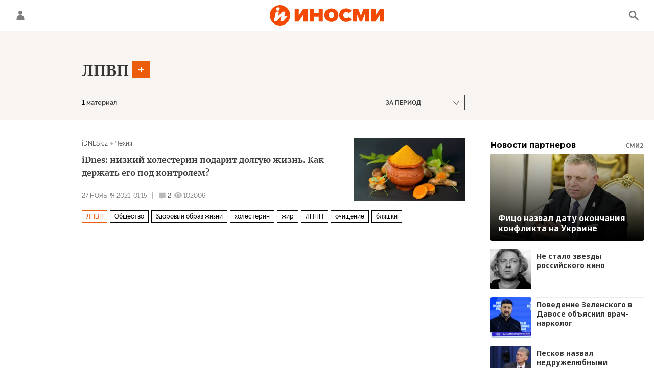

--- FILE ---
content_type: image/svg+xml
request_url: https://cdnn1.inosmi.ru/i/sprites/images/inline.svg?v=101
body_size: 22296
content:
<?xml version="1.0" encoding="utf-8"?><svg xmlns="http://www.w3.org/2000/svg" xmlns:xlink="http://www.w3.org/1999/xlink"><symbol viewBox="0 0 41 40" fill="none" id="18" xmlns="http://www.w3.org/2000/svg"><g clip-path="url(#aa)"><path fill-rule="evenodd" clip-rule="evenodd" d="M31.828 1.758C30.646.606 29.166 0 27.378 0H13.946c-1.787 0-3.3.606-4.446 1.758L2.387 8.849C1.27 9.969.664 11.452.664 13.09v13.664c0 1.878.637 3.333 1.907 4.576l6.746 6.757c1.33 1.331 2.814 1.94 4.72 1.909h13.254c1.847 0 3.36-.546 4.72-1.91l6.747-6.756c1.241-1.243 1.906-2.726 1.906-4.576V13.09c0-1.638-.605-3.12-1.723-4.241l-7.113-7.091zm6.201 16c0 .454-.21.697-.637.697h-2.025v-1.423c0-1.06-.152-1.606-1.06-1.606H33.4c-.907 0-1.058.546-1.058 1.606v1.423H30.92c-1.059 0-1.604.152-1.604 1.06v.97c0 .908.545 1.06 1.604 1.06h1.42v1.423c0 1.06.152 1.606 1.06 1.606h.907c.907 0 1.059-.546 1.059-1.606v-1.423h2.025c.394 0 .605.21.637.605v4.604c0 1.12-.334 1.97-1.118 2.727l-6.746 6.76c-.788.79-1.664 1.152-2.755 1.152H13.914c-1.09 0-1.966-.363-2.754-1.152l-6.743-6.76c-.788-.79-1.15-1.607-1.118-2.727v-13.36c0-1.121.362-2.094 1.182-2.91l6.862-6.968c.696-.698 1.572-.91 2.57-.91H27.41c1 0 1.875.212 2.572.91l6.87 6.967c.787.817 1.177 1.79 1.177 2.91v4.365zm-25.075-6.912H10.2c-1.058 0-1.604.183-1.604 1.06v1c0 .882.546 1.061 1.604 1.061h.637c.394 0 .573.211.573.817v13.09c0 1.06.183 1.607 1.059 1.607h1.027c.88 0 1.059-.546 1.059-1.607V11.91c0-.88-.542-1.064-1.6-1.064zm14.878 5.429c0 1.028-.028 2.3-1.723 3.544 2.026.785 2.177 2.515 2.177 4.787 0 3.364-1.178 5.03-5.747 5.122-4.57-.092-5.748-1.758-5.748-5.122 0-2.272.152-3.998 2.177-4.787-1.691-1.24-1.723-2.516-1.723-3.544v-1.028c.18-3.424 1.33-4.728 5.294-4.728 3.964 0 5.11 1.304 5.293 4.728v1.028zm-2.965-.339c0-2.029-.665-2.635-2.328-2.635-1.664 0-2.329.606-2.329 2.635 0 1.97.665 2.635 2.329 2.635 1.663 0 2.328-.666 2.328-2.635zm-4.96 8.243c0 1.91.697 2.667 2.632 2.667 1.938 0 2.63-.757 2.63-2.667 0-1.909-.692-2.786-2.63-2.786-1.935 0-2.631.877-2.631 2.786z" fill="#fff"/></g><defs><clipPath id="aa"><path fill="#fff" transform="translate(.664)" d="M0 0h40v40H0z"/></clipPath></defs></symbol><symbol viewBox="0 0 30 30" fill="none" id="angry" xmlns="http://www.w3.org/2000/svg"><path d="M15 30c8.284 0 15-6.716 15-15 0-8.284-6.716-15-15-15C6.716 0 0 6.716 0 15c0 8.284 6.716 15 15 15z" fill="#FF5E5E"/><path d="M21.649 17.664a1.748 1.748 0 1 0 0-3.497 1.748 1.748 0 0 0 0 3.497z" fill="#3F3F3F"/><path d="M18.584 13.147L23.4 11.25" stroke="#2E2E2E" stroke-width="1.3" stroke-miterlimit="10" stroke-linecap="round" stroke-linejoin="round"/><path d="M8.348 17.664a1.748 1.748 0 1 0 0-3.497 1.748 1.748 0 0 0 0 3.497z" fill="#2E2E2E"/><path d="M11.413 13.147L6.6 11.25M9.005 22.669h11.987" stroke="#2E2E2E" stroke-width="1.3" stroke-miterlimit="10" stroke-linecap="round" stroke-linejoin="round"/></symbol><symbol viewBox="0 0 120 40" fill="none" id="app-store" xmlns="http://www.w3.org/2000/svg"><g clip-path="url(#ca)"><path d="M110.135 0H9.535c-.367 0-.73 0-1.095.002-.306.002-.61.008-.919.013C6.85.023 6.18.082 5.517.19a6.665 6.665 0 0 0-1.9.627A6.438 6.438 0 0 0 .193 5.521a12.993 12.993 0 0 0-.179 2.002c-.01.307-.01.615-.015.921V31.56c.005.31.006.61.015.921.008.671.068 1.34.18 2.002.11.663.32 1.306.624 1.905.303.598.701 1.143 1.179 1.614.473.477 1.019.875 1.618 1.179.599.304 1.24.517 1.901.63.663.11 1.333.168 2.004.177.31.007.613.011.919.011.366.002.728.002 1.095.002h100.6c.359 0 .724 0 1.084-.002.304 0 .617-.004.922-.01.67-.01 1.338-.068 2-.178a6.808 6.808 0 0 0 1.908-.63A6.296 6.296 0 0 0 117.666 38a6.405 6.405 0 0 0 1.182-1.614c.302-.6.51-1.242.619-1.905.111-.661.173-1.33.185-2.002.004-.31.004-.61.004-.921.008-.364.008-.725.008-1.094V9.536c0-.366 0-.73-.008-1.092 0-.306 0-.614-.004-.92a13.57 13.57 0 0 0-.185-2.003 6.648 6.648 0 0 0-.619-1.903 6.469 6.469 0 0 0-2.799-2.8 6.77 6.77 0 0 0-1.908-.627c-.661-.11-1.33-.169-2-.176-.305-.005-.618-.011-.922-.013-.36-.002-.725-.002-1.084-.002z" fill="#A6A6A6"/><path d="M8.445 39.125c-.305 0-.602-.004-.904-.01a12.696 12.696 0 0 1-1.87-.164 5.884 5.884 0 0 1-1.656-.548 5.406 5.406 0 0 1-1.397-1.016 5.321 5.321 0 0 1-1.02-1.397 5.722 5.722 0 0 1-.544-1.657 12.413 12.413 0 0 1-.166-1.875c-.007-.21-.015-.913-.015-.913v-23.1s.009-.692.015-.895a12.37 12.37 0 0 1 .165-1.872 5.755 5.755 0 0 1 .544-1.662c.26-.518.603-.99 1.015-1.398A5.565 5.565 0 0 1 5.668 1.05C6.288.95 6.915.895 7.543.887l.902-.012h102.769l.913.013a12.37 12.37 0 0 1 1.858.162 5.933 5.933 0 0 1 1.671.548 5.589 5.589 0 0 1 2.415 2.42c.261.52.441 1.076.536 1.649.103.624.161 1.255.173 1.887.003.283.003.588.003.89.008.375.008.732.008 1.092v20.929c0 .363 0 .718-.008 1.075 0 .325 0 .623-.004.93-.011.62-.068 1.24-.171 1.853a5.716 5.716 0 0 1-.54 1.67 5.47 5.47 0 0 1-1.015 1.386 5.414 5.414 0 0 1-1.4 1.022 5.855 5.855 0 0 1-1.668.55c-.618.101-1.243.156-1.869.163-.293.007-.599.011-.897.011l-1.084.002-101.69-.002z" fill="#000"/><path d="M24.769 20.3a4.947 4.947 0 0 1 2.357-4.151 5.066 5.066 0 0 0-3.992-2.158c-1.679-.176-3.307 1.005-4.163 1.005-.872 0-2.19-.988-3.608-.958a5.315 5.315 0 0 0-4.473 2.727c-1.934 3.349-.491 8.27 1.361 10.977.927 1.325 2.01 2.805 3.428 2.753 1.387-.058 1.905-.885 3.58-.885 1.658 0 2.144.885 3.59.852 1.489-.025 2.426-1.332 3.32-2.67a10.96 10.96 0 0 0 1.52-3.092 4.782 4.782 0 0 1-2.92-4.4zM22.037 12.21a4.872 4.872 0 0 0 1.115-3.49 4.957 4.957 0 0 0-3.208 1.66 4.634 4.634 0 0 0-1.143 3.361 4.1 4.1 0 0 0 3.236-1.53zM42.303 27.14h-4.734l-1.137 3.356h-2.005l4.484-12.418h2.083l4.483 12.418h-2.039l-1.136-3.356zm-4.244-1.55h3.752l-1.85-5.447h-.051l-1.85 5.448zM55.16 25.97c0 2.813-1.506 4.62-3.778 4.62a3.07 3.07 0 0 1-2.849-1.583h-.043v4.484h-1.858V21.442h1.799v1.506h.034a3.213 3.213 0 0 1 2.882-1.6c2.298 0 3.813 1.816 3.813 4.622zm-1.91 0c0-1.833-.947-3.038-2.393-3.038-1.42 0-2.375 1.23-2.375 3.038 0 1.824.955 3.046 2.375 3.046 1.446 0 2.393-1.197 2.393-3.046zM65.125 25.97c0 2.813-1.506 4.62-3.779 4.62a3.07 3.07 0 0 1-2.848-1.583h-.043v4.484h-1.859V21.442h1.8v1.506h.033a3.213 3.213 0 0 1 2.883-1.6c2.298 0 3.813 1.816 3.813 4.622zm-1.91 0c0-1.833-.948-3.038-2.393-3.038-1.42 0-2.375 1.23-2.375 3.038 0 1.824.955 3.046 2.375 3.046 1.445 0 2.393-1.197 2.393-3.046zM71.71 27.036c.138 1.232 1.335 2.04 2.97 2.04 1.566 0 2.693-.809 2.693-1.919 0-.964-.68-1.54-2.29-1.936l-1.609-.388c-2.28-.55-3.339-1.617-3.339-3.348 0-2.142 1.868-3.614 4.52-3.614 2.623 0 4.422 1.472 4.483 3.614H77.26c-.112-1.239-1.136-1.987-2.633-1.987s-2.522.757-2.522 1.858c0 .878.654 1.395 2.255 1.79l1.368.336c2.548.603 3.607 1.626 3.607 3.443 0 2.323-1.85 3.778-4.794 3.778-2.754 0-4.614-1.42-4.734-3.667h1.903zM83.346 19.3v2.142h1.722v1.472h-1.722v4.991c0 .776.345 1.137 1.102 1.137.204-.004.408-.018.611-.043v1.463c-.34.064-.686.092-1.032.086-1.833 0-2.548-.689-2.548-2.444v-5.19h-1.316v-1.472h1.316V19.3h1.867zM86.065 25.97c0-2.849 1.678-4.639 4.294-4.639 2.625 0 4.295 1.79 4.295 4.639 0 2.856-1.661 4.638-4.295 4.638-2.633 0-4.294-1.782-4.294-4.638zm6.695 0c0-1.954-.895-3.108-2.4-3.108-1.507 0-2.401 1.162-2.401 3.108 0 1.962.894 3.106 2.4 3.106 1.506 0 2.401-1.144 2.401-3.106zM96.186 21.442h1.773v1.541h.043a2.16 2.16 0 0 1 2.177-1.635c.215-.001.428.022.637.069v1.738a2.59 2.59 0 0 0-.835-.112 1.872 1.872 0 0 0-1.936 2.083v5.37h-1.859v-9.054zM109.385 27.837c-.25 1.643-1.851 2.771-3.899 2.771-2.634 0-4.268-1.764-4.268-4.595 0-2.84 1.643-4.682 4.19-4.682 2.505 0 4.08 1.72 4.08 4.466v.637h-6.394v.112a2.353 2.353 0 0 0 1.458 2.391c.31.127.643.186.977.173a2.05 2.05 0 0 0 2.091-1.273h1.765zm-6.283-2.702h4.527A2.185 2.185 0 0 0 106.284 23a2.182 2.182 0 0 0-.876-.163 2.293 2.293 0 0 0-2.306 2.298zM36.738 11.253h.798a1.001 1.001 0 0 0 1.125-.95c0-.551-.414-.907-1.116-.907a1.063 1.063 0 0 0-1.204.935h-.876a1.872 1.872 0 0 1 2.108-1.745c1.175 0 2.002.658 2.002 1.604a1.386 1.386 0 0 1-1.084 1.365v.07a1.39 1.39 0 0 1 1.327 1.443 1.994 1.994 0 0 1-2.228 1.774 1.984 1.984 0 0 1-2.241-1.765h.89c.053.57.577.939 1.35.939.774 0 1.28-.414 1.28-.997 0-.591-.476-.956-1.307-.956h-.824v-.81zM40.83 13.424c0-.81.604-1.277 1.674-1.344l1.22-.07v-.389c0-.476-.314-.744-.922-.744-.496 0-.84.182-.939.5h-.86c.09-.773.82-1.27 1.84-1.27 1.13 0 1.766.563 1.766 1.514v3.077h-.856v-.633h-.07a1.515 1.515 0 0 1-1.353.707 1.36 1.36 0 0 1-1.5-1.348zm2.894-.384v-.377l-1.1.07c-.62.042-.901.253-.901.65 0 .405.351.64.835.64a1.06 1.06 0 0 0 1.166-.983zM46.968 10.943v3.755h-.889v-4.503h2.965v.748h-2.076zM54.43 12.444c0 1.431-.724 2.328-1.86 2.328a1.468 1.468 0 0 1-1.386-.756h-.07v2.179h-.89v-6h.856v.744h.067a1.564 1.564 0 0 1 1.414-.819c1.145 0 1.869.893 1.869 2.324zm-.914 0c0-.95-.45-1.526-1.203-1.526-.748 0-1.216.587-1.216 1.53 0 .939.468 1.526 1.212 1.526.756 0 1.207-.575 1.207-1.53zM55.613 16.31v-.765c.096.013.193.018.29.017a.77.77 0 0 0 .815-.628l.066-.22-1.63-4.52h.968l1.129 3.577h.07l1.125-3.576h.943l-1.679 4.689c-.385 1.095-.81 1.447-1.729 1.447-.074 0-.285-.008-.368-.02zM60.081 13.42h.885c.087.397.459.604.98.604.591 0 .954-.26.954-.666 0-.434-.326-.641-.955-.641h-.673v-.69h.662c.537 0 .81-.207.81-.584 0-.33-.264-.583-.81-.583-.497 0-.86.211-.918.567h-.857a1.578 1.578 0 0 1 1.775-1.32c1.07 0 1.682.485 1.682 1.246a.925.925 0 0 1-.71.921v.07a1.01 1.01 0 0 1 .88 1.014c0 .856-.728 1.422-1.84 1.422-.984 0-1.783-.45-1.865-1.36zM65.066 14.698v-4.503h.88v3.097h.071l2.075-3.097h.881v4.503h-.88v-3.114h-.067l-2.08 3.114h-.88zM73.826 10.943h-1.418v3.755h-.89v-3.755H70.1v-.748h3.726v.748zM78.613 13.482a1.83 1.83 0 0 1-1.952 1.303 2.045 2.045 0 0 1-2.08-2.325 2.076 2.076 0 0 1 2.076-2.352c1.253 0 2.01.856 2.01 2.27v.31h-3.18v.05a1.19 1.19 0 0 0 1.199 1.29 1.079 1.079 0 0 0 1.07-.546h.857zm-3.126-1.451h2.273a1.085 1.085 0 0 0-1.107-1.167 1.15 1.15 0 0 0-1.166 1.167zM82.38 10.195h2.03c.882 0 1.398.446 1.398 1.145a.967.967 0 0 1-.76.951v.07a1.028 1.028 0 0 1 .962 1.038c0 .786-.59 1.299-1.579 1.299h-2.05v-4.503zm.881.682v1.166h.881c.537 0 .794-.207.794-.587 0-.351-.224-.58-.695-.58l-.98.001zm0 1.82v1.319h1.054c.525 0 .807-.232.807-.658 0-.45-.319-.662-.918-.662h-.943z" fill="#fff"/></g><defs><clipPath id="ca"><path fill="#fff" d="M0 0h119.664v40H0z"/></clipPath></defs></symbol><symbol viewBox="0 0 30 32" fill="none" id="dislike" xmlns="http://www.w3.org/2000/svg"><path d="M2.703 13.615c-.969.174-1.704.995-1.704 1.985 0 1.117.933 2.022 2.085 2.022h8.043s-1.192 2.829-1.192 5.682c0 3.563 2.718 5.64 4.766 4.272V24.46c0-4.574 4.766-5.105 4.766-9.727v-10.4c0-.639-.534-1.155-1.191-1.155H5.14c-.987 0-1.788.774-1.788 1.733 0 .67.396 1.243.97 1.531-1.003.148-1.774.979-1.774 1.992 0 .61.283 1.149.72 1.519-.894.228-1.555 1.01-1.555 1.948.001.727.4 1.358.99 1.714zM21.85 17.6h5.958c.657 0 1.191-.518 1.191-1.155V3.155C29 2.519 28.465 2 27.808 2H21.85c-.657 0-1.191.518-1.191 1.156v13.289c0 .637.534 1.155 1.191 1.155z" fill="#FF5D5D"/></symbol><symbol fill="none" viewBox="0 0 136 40" id="google-play" xmlns="http://www.w3.org/2000/svg"><g clip-path="url(#ea)"><path d="M130.664 40h-125c-2.8 0-5-2.2-5-5V5c0-2.8 2.2-5 5-5h125c2.8 0 5 2.2 5 5v30c0 2.7-2.2 5-5 5z" fill="#000"/><path d="M130.664.8c2.3 0 4.2 1.9 4.2 4.2v30c0 2.3-1.9 4.2-4.2 4.2h-125c-2.3 0-4.2-1.9-4.2-4.2V5c0-2.3 1.9-4.2 4.2-4.2h125zm0-.8h-125c-2.8 0-5 2.2-5 5v30c0 2.8 2.2 5 5 5h125c2.8 0 5-2.2 5-5V5c0-2.7-2.2-5-5-5z" fill="#A6A6A6"/><path d="M68.764 21.8c-2.4 0-4.3 1.8-4.3 4.3 0 2.4 1.9 4.3 4.3 4.3s4.3-1.8 4.3-4.3c0-2.6-1.9-4.3-4.3-4.3zm0 6.8c-1.3 0-2.4-1.1-2.4-2.6s1.1-2.6 2.4-2.6c1.3 0 2.4 1 2.4 2.6 0 1.5-1.1 2.6-2.4 2.6zm-9.3-6.8c-2.4 0-4.3 1.8-4.3 4.3 0 2.4 1.9 4.3 4.3 4.3s4.3-1.8 4.3-4.3c0-2.6-1.9-4.3-4.3-4.3zm0 6.8c-1.3 0-2.4-1.1-2.4-2.6s1.1-2.6 2.4-2.6c1.3 0 2.4 1 2.4 2.6 0 1.5-1.1 2.6-2.4 2.6zm-11.1-5.5v1.8h4.3c-.1 1-.5 1.8-1 2.3-.6.6-1.6 1.3-3.3 1.3-2.7 0-4.7-2.1-4.7-4.8 0-2.7 2.1-4.8 4.7-4.8 1.4 0 2.5.6 3.3 1.3l1.3-1.3c-1.1-1-2.5-1.8-4.5-1.8-3.6 0-6.7 3-6.7 6.6 0 3.6 3.1 6.6 6.7 6.6 2 0 3.4-.6 4.6-1.9 1.2-1.2 1.6-2.9 1.6-4.2 0-.4 0-.8-.1-1.1h-6.2zm45.4 1.4c-.4-1-1.4-2.7-3.6-2.7s-4 1.7-4 4.3c0 2.4 1.8 4.3 4.2 4.3 1.9 0 3.1-1.2 3.5-1.9l-1.4-1c-.5.7-1.1 1.2-2.1 1.2s-1.6-.4-2.1-1.3l5.7-2.4-.2-.5zm-5.8 1.4c0-1.6 1.3-2.5 2.2-2.5.7 0 1.4.4 1.6.9l-3.8 1.6zm-4.7 4.1h1.9V17.5h-1.9V30zm-3-7.3c-.5-.5-1.3-1-2.3-1-2.1 0-4.1 1.9-4.1 4.3s1.9 4.2 4.1 4.2c1 0 1.8-.5 2.2-1h.1v.6c0 1.6-.9 2.5-2.3 2.5-1.1 0-1.9-.8-2.1-1.5l-1.6.7c.5 1.1 1.7 2.5 3.8 2.5 2.2 0 4-1.3 4-4.4V22h-1.8v.7zm-2.2 5.9c-1.3 0-2.4-1.1-2.4-2.6s1.1-2.6 2.4-2.6c1.3 0 2.3 1.1 2.3 2.6s-1 2.6-2.3 2.6zm24.4-11.1h-4.5V30h1.9v-4.7h2.6c2.1 0 4.1-1.5 4.1-3.9s-2-3.9-4.1-3.9zm.1 6h-2.7v-4.3h2.7c1.4 0 2.2 1.2 2.2 2.1-.1 1.1-.9 2.2-2.2 2.2zm11.5-1.8c-1.4 0-2.8.6-3.3 1.9l1.7.7c.4-.7 1-.9 1.7-.9 1 0 1.9.6 2 1.6v.1c-.3-.2-1.1-.5-1.9-.5-1.8 0-3.6 1-3.6 2.8 0 1.7 1.5 2.8 3.1 2.8 1.3 0 1.9-.6 2.4-1.2h.1v1h1.8v-4.8c-.2-2.2-1.9-3.5-4-3.5zm-.2 6.9c-.6 0-1.5-.3-1.5-1.1 0-1 1.1-1.3 2-1.3.8 0 1.2.2 1.7.4-.2 1.2-1.2 2-2.2 2zm10.5-6.6l-2.1 5.4h-.1l-2.2-5.4h-2l3.3 7.6-1.9 4.2h1.9l5.1-11.8h-2zm-16.8 8h1.9V17.5h-1.9V30z" fill="#fff"/><path d="M11.064 7.5c-.3.3-.5.8-.5 1.4V31c0 .6.2 1.1.5 1.4l.1.1 12.4-12.4v-.2l-12.5-12.4z" fill="url(#eb)"/><path d="M27.664 24.3l-4.1-4.1v-.3l4.1-4.1.1.1 4.9 2.8c1.4.8 1.4 2.1 0 2.9l-5 2.7z" fill="url(#ec)"/><path d="M27.764 24.2l-4.2-4.2-12.5 12.5c.5.5 1.2.5 2.1.1l14.6-8.4z" fill="url(#ed)"/><path d="M27.764 15.8l-14.6-8.3c-.9-.5-1.6-.4-2.1.1l12.5 12.4 4.2-4.2z" fill="url(#ee)"/><path opacity=".2" d="M27.664 24.1l-14.5 8.2c-.8.5-1.5.4-2 0l-.1.1.1.1c.5.4 1.2.5 2 0l14.5-8.4z" fill="#000"/><path opacity=".12" d="M11.064 32.3c-.3-.3-.4-.8-.4-1.4v.1c0 .6.2 1.1.5 1.4v-.1h-.1zm21.6-11l-5 2.8.1.1 4.9-2.8c.7-.4 1-.9 1-1.4 0 .5-.4.9-1 1.3z" fill="#000"/><path opacity=".25" d="M13.164 7.6l19.5 11.1c.6.4 1 .8 1 1.3 0-.5-.3-1-1-1.4l-19.5-11.1c-1.4-.8-2.5-.1-2.5 1.5v.1c0-1.6 1.1-2.3 2.5-1.5z" fill="#fff"/><path d="M42.764 14.3h-.7v-2h.6c.5-.4.8-1.2.8-2.3V7h4v5.3h.7v2h-.7V13h-4.6v1.3h-.1zm1.4-4.3c0 .9-.2 1.7-.6 2.3h3V7.8h-2.5V10h.1zm9.9 2.2c-.6.6-1.3.9-2.2.9-.9 0-1.6-.3-2.2-.9-.6-.6-.9-1.3-.9-2.2 0-.9.3-1.6.9-2.2.6-.6 1.3-.9 2.2-.9.9 0 1.6.3 2.2.9.6.6.9 1.3.9 2.2 0 .9-.3 1.6-.9 2.2zm-3.8-.5c.4.4 1 .7 1.6.7.6 0 1.2-.2 1.6-.7.4-.4.7-1 .7-1.7s-.2-1.3-.7-1.7c-.4-.4-1-.7-1.6-.7-.6 0-1.2.2-1.6.7-.4.4-.7 1-.7 1.7s.2 1.3.7 1.7zm8.6 1.4c-.9 0-1.6-.3-2.2-.9-.6-.6-.9-1.3-.9-2.2 0-.9.3-1.6.9-2.2.6-.6 1.3-.9 2.2-.9.9 0 1.6.3 2.2 1l-.5.5c-.4-.5-1-.8-1.7-.8s-1.2.2-1.7.7c-.5.4-.7 1-.7 1.7s.2 1.3.7 1.7c.4.4 1 .7 1.7.7s1.3-.3 1.8-.9l.5.5c-.3.3-.6.6-1 .8-.4.2-.8.3-1.3.3zm5.5-.1h-.8V7.7h-1.7V7h4.1v.7h-1.7V13h.1zm6.9-6l-2.3 5.1c-.3.7-.8 1.1-1.4 1.1-.2 0-.4 0-.6-.1l.2-.7c.1.1.3.1.4.1.2 0 .3 0 .4-.1.1-.1.2-.2.3-.4l.2-.5-2-4.4h.9l1.5 3.4 1.4-3.4h1V7zm.9 6V7h4.3v6h-.8V7.7h-2.8V13h-.7zm5.7 0V7h.8v2.6h3V7h.8v6h-.8v-2.7h-3V13h-.8zm10.9-.8c-.6.6-1.3.9-2.2.9-.9 0-1.6-.3-2.2-.9-.6-.6-.9-1.3-.9-2.2 0-.9.3-1.6.9-2.2.6-.6 1.3-.9 2.2-.9.9 0 1.6.3 2.2.9.6.6.9 1.3.9 2.2-.1.9-.4 1.6-.9 2.2zm-3.9-.5c.4.4 1 .7 1.6.7.6 0 1.2-.2 1.6-.7.4-.4.7-1 .7-1.7s-.2-1.3-.7-1.7c-.4-.4-1-.7-1.6-.7-.6 0-1.2.2-1.6.7a2.413 2.413 0 0 3.4 NaN NaNzm7.9 1.3V7h2.2c.5 0 .9.2 1.2.5.3.3.5.7.5 1.2 0 .3-.1.5-.2.8-.1.2-.3.4-.6.5.3.1.5.3.7.5.2.2.3.5.3.9 0 .5-.2.9-.5 1.2-.4.3-.8.5-1.3.5h-2.3V13zm.8-3.4h1.4c.3 0 .5-.1.7-.3.2-.2.3-.4.3-.6 0-.2-.1-.4-.3-.6-.2-.2-.4-.3-.7-.3h-1.4v1.8zm0 2.7h1.6c.3 0 .5-.1.7-.3.2-.2.3-.4.3-.7 0-.2-.1-.5-.3-.7-.2-.2-.4-.3-.7-.3h-1.5v2h-.1z" fill="#fff" stroke="#fff" stroke-width=".2" stroke-miterlimit="10"/></g><defs><linearGradient id="eb" x1="22.464" y1="8.71" x2="5.681" y2="25.492" gradientUnits="userSpaceOnUse"><stop stop-color="#00A0FF"/><stop offset=".007" stop-color="#00A1FF"/><stop offset=".26" stop-color="#00BEFF"/><stop offset=".512" stop-color="#00D2FF"/><stop offset=".76" stop-color="#00DFFF"/><stop offset="1" stop-color="#00E3FF"/></linearGradient><linearGradient id="ec" x1="34.498" y1="20.001" x2="10.302" y2="20.001" gradientUnits="userSpaceOnUse"><stop stop-color="#FFE000"/><stop offset=".409" stop-color="#FFBD00"/><stop offset=".775" stop-color="orange"/><stop offset="1" stop-color="#FF9C00"/></linearGradient><linearGradient id="ed" x1="25.491" y1="22.296" x2="2.733" y2="45.054" gradientUnits="userSpaceOnUse"><stop stop-color="#FF3A44"/><stop offset="1" stop-color="#C31162"/></linearGradient><linearGradient id="ee" x1="7.961" y1=".176" x2="18.124" y2="10.339" gradientUnits="userSpaceOnUse"><stop stop-color="#32A071"/><stop offset=".069" stop-color="#2DA771"/><stop offset=".476" stop-color="#15CF74"/><stop offset=".801" stop-color="#06E775"/><stop offset="1" stop-color="#00F076"/></linearGradient><clipPath id="ea"><path fill="#fff" transform="translate(.664)" d="M0 0h135v40H0z"/></clipPath></defs></symbol><symbol viewBox="0 0 30 30" fill="none" id="haha" xmlns="http://www.w3.org/2000/svg"><path d="M15 30c8.284 0 15-6.716 15-15 0-8.284-6.716-15-15-15C6.716 0 0 6.716 0 15c0 8.284 6.716 15 15 15z" fill="#FFD850"/><path d="M6.32 9.677l4.808 1.75L6.32 13.32m17.365-3.643l-4.811 1.75 4.81 1.893" stroke="#3F3F3F" stroke-width="1.3" stroke-miterlimit="10" stroke-linecap="round" stroke-linejoin="round"/><path d="M23.685 17.232s-.586 3.485-3.226 5.76c-1.281 1.1-3.045 1.918-5.458 1.918-2.414 0-4.178-.818-5.459-1.918-2.64-2.275-3.226-5.76-3.226-5.76h17.369z" fill="#3F3F3F"/><path d="M20.46 22.995c-1.282 1.1-3.045 1.919-5.459 1.919-2.414 0-4.177-.819-5.458-1.919 1.281-1.103 3.044-1.922 5.458-1.922s4.177.819 5.458 1.922z" fill="#EB5D0B"/></symbol><symbol viewBox="0 0 30 30" fill="none" id="like" xmlns="http://www.w3.org/2000/svg"><path d="M27.296 16.385C28.265 16.211 29 15.39 29 14.4c0-1.117-.933-2.022-2.085-2.022h-8.043s1.192-2.829 1.192-5.682c0-3.563-2.718-5.64-4.766-4.272V5.54c0 4.574-4.766 5.105-4.766 9.727v10.4c0 .639.534 1.155 1.191 1.155H24.86c.986 0 1.787-.774 1.787-1.733 0-.67-.396-1.243-.969-1.531 1.002-.148 1.773-.979 1.773-1.992 0-.61-.282-1.149-.72-1.519.894-.228 1.555-1.01 1.555-1.948a2.006 2.006 0 0 0-.99-1.714zM8.149 12.4H2.19C1.534 12.4 1 12.918 1 13.555v13.29C1 27.481 1.534 28 2.191 28H8.15c.658 0 1.191-.518 1.191-1.156V13.555c0-.637-.533-1.155-1.191-1.155z" fill="#44DA65"/></symbol><symbol viewBox="0 0 120 31" fill="none" id="rustore" xmlns="http://www.w3.org/2000/svg"><path d="M47.91 17.511c2.258-.583 3.742-2.331 3.742-4.62 0-2.827-2.236-4.813-5.376-4.813h-5.592v15.219h2.58v-5.591h1.829l4 5.59h3.032l-4.215-5.785zm-1.634-7.059c1.613 0 2.731.993 2.731 2.44 0 1.446-1.118 2.439-2.731 2.439h-3.011v-4.879h3.01zM57.934 23.514a3.85 3.85 0 0 0 3.312-1.9l.494 1.684h1.85V12.072h-2.473v6.498c0 1.598-1.054 2.72-2.495 2.72-1.42 0-2.409-1.122-2.409-2.72v-6.498H53.74v6.779c0 2.698 1.806 4.663 4.194 4.663zM71.482 23.513c2.86 0 5.226-1.641 5.226-4.36 0-3.045-2.473-3.93-4.602-4.664-1.656-.561-3.098-1.079-3.098-2.44 0-1.186 1.098-1.812 2.388-1.812 1.355 0 2.323.712 2.86 1.92l2.452-.41c-.774-2.374-2.731-3.885-5.398-3.885-2.753 0-4.947 1.598-4.947 4.318 0 3.065 2.473 3.907 4.603 4.62 1.635.539 3.097 1.057 3.097 2.438 0 1.21-1.097 1.9-2.56 1.9-1.677 0-2.58-.799-3.376-2.245l-2.495.432c.731 2.569 3.054 4.188 5.85 4.188zM83.438 21.14c-.839 0-1.248-.41-1.248-1.252v-5.656h3.334v-2.159H82.19V8.835h-1.849l-.624 3.238h-1.828v2.159h1.828v5.656c0 2.201 1.27 3.41 3.72 3.41h2.087l.215-2.158h-2.301zM92.806 23.512c3.507 0 5.98-2.418 5.98-5.829 0-3.41-2.473-5.828-5.98-5.828-3.505 0-5.978 2.418-5.978 5.828 0 3.411 2.473 5.829 5.978 5.829zm0-2.267c-2.021 0-3.397-1.446-3.397-3.562 0-2.115 1.376-3.562 3.397-3.562 2.023 0 3.399 1.447 3.399 3.562 0 2.116-1.376 3.562-3.399 3.562zM103.408 23.298V16.67c0-1.425.688-2.224 2.195-2.224h1.419l-.215-2.375h-.473c-1.312 0-2.324.367-3.076 1.62l-.473-1.62h-1.85v11.226h2.473zM119.191 17.554c0-3.238-2.409-5.7-5.807-5.7-3.398 0-5.807 2.44-5.807 5.83 0 3.389 2.409 5.828 5.807 5.828 2.323 0 4.516-1.101 5.356-3.238l-2.324-.389c-.537.799-1.569 1.36-2.881 1.36-1.893 0-3.141-1.166-3.377-2.893h8.99c.022-.237.043-.496.043-.798zm-5.807-3.54c1.549 0 2.71.993 3.118 2.396h-6.194c.409-1.447 1.571-2.396 3.076-2.396z" fill="#fff"/><path fill-rule="evenodd" clip-rule="evenodd" d="M15.34 30.359c-6.805 0-10.208 0-12.322-2.122C.904 26.115.904 22.699.904 15.867V14.66c0-6.83 0-10.246 2.114-12.368C5.132.169 8.535.169 15.341.169h1.203c6.806 0 10.209 0 12.323 2.123C30.98 4.414 30.98 7.829 30.98 14.66v1.208c0 6.831 0 10.247-2.114 12.369s-5.517 2.122-12.323 2.122h-1.203zm6.754-10.634l2.032.51c.92.23 1.813-.465 1.813-1.413V8.99a1.82 1.82 0 0 0-1.378-1.765l-5.83-1.461a1.457 1.457 0 0 0-1.812 1.412v1.772l-3.673-.92a1.457 1.457 0 0 0-1.812 1.412v1.772L7.76 10.29a1.457 1.457 0 0 0-1.813 1.412v9.832A1.82 1.82 0 0 0 7.327 23.3l5.829 1.461c.92.231 1.812-.464 1.812-1.412v-9.817c0-.83-.521-1.31-.71-1.457a.088.088 0 0 1-.021-.119.103.103 0 0 1 .114-.042c.768.233 1.503 1.024 1.577 2.017l.253 7.508c.009.247.168.461.396.541l2.064.518c.92.23 1.813-.465 1.813-1.412l.001-9.816c0-.83-.522-1.31-.711-1.458a.088.088 0 0 1-.02-.118.103.103 0 0 1 .114-.042c.768.232 1.503 1.023 1.576 2.017l.254 7.507a.591.591 0 0 0 .426.549z" fill="#fff"/></symbol><symbol viewBox="0 0 30 30" fill="none" id="sad" xmlns="http://www.w3.org/2000/svg"><path d="M15 30c8.284 0 15-6.716 15-15 0-8.284-6.716-15-15-15C6.716 0 0 6.716 0 15c0 8.284 6.716 15 15 15z" fill="#FFD850"/><path d="M21.74 15.316a1.75 1.75 0 1 0 0-3.5 1.75 1.75 0 0 0 0 3.5z" fill="#3F3F3F"/><path d="M4.976 10.104c1.534.54 4.434-.5 5.551-1.83M25.024 10.104c-1.534.54-4.434-.5-5.552-1.83" stroke="#3F3F3F" stroke-width="1.3" stroke-miterlimit="10" stroke-linecap="round" stroke-linejoin="round"/><path d="M8.257 15.316a1.75 1.75 0 1 0 0-3.5 1.75 1.75 0 0 0 0 3.5z" fill="#3F3F3F"/><path d="M18.969 22.182a6.24 6.24 0 0 0-4.01-1.45 6.241 6.241 0 0 0-3.928 1.382" stroke="#3F3F3F" stroke-width="3.5" stroke-miterlimit="10" stroke-linecap="round" stroke-linejoin="round"/></symbol><symbol viewBox="0 0 30 30" fill="none" id="wow" xmlns="http://www.w3.org/2000/svg"><path d="M15 30c8.284 0 15-6.716 15-15 0-8.284-6.716-15-15-15C6.716 0 0 6.716 0 15c0 8.284 6.716 15 15 15z" fill="#FFD850"/><path d="M15 18.168a2.993 2.993 0 0 0-2.993 2.994v1.605a2.993 2.993 0 1 0 5.987 0v-1.605A2.997 2.997 0 0 0 15 18.168z" fill="#3F3F3F"/><path d="M8.257 16.815a2.977 2.977 0 1 0 0-5.955 2.977 2.977 0 0 0 0 5.955z" fill="#EBEAE9"/><path d="M11.664 9.836a4.11 4.11 0 0 0-6.814 0" stroke="#3F3F3F" stroke-width="1.3" stroke-miterlimit="10" stroke-linecap="round" stroke-linejoin="round"/><path d="M8.257 15.875a2.038 2.038 0 1 0 0-4.075 2.038 2.038 0 0 0 0 4.075z" fill="#3F3F3F"/><path d="M21.74 16.815a2.977 2.977 0 1 0 0-5.955 2.977 2.977 0 0 0 0 5.955z" fill="#EBEAE9"/><path d="M18.333 9.836a4.11 4.11 0 0 1 6.813 0" stroke="#3F3F3F" stroke-width="1.3" stroke-miterlimit="10" stroke-linecap="round" stroke-linejoin="round"/><path d="M21.74 15.875a2.038 2.038 0 1 0 0-4.075 2.038 2.038 0 0 0 0 4.075z" fill="#3F3F3F"/></symbol></svg>

--- FILE ---
content_type: application/javascript
request_url: https://smi2.ru/counter/settings?payload=CNOxAhiNn-SMwDM6JGI2ZTc1OGEyLTMzNzEtNDlmYS1hZmVhLWQzZDI0MjAwMTA5Mw&cb=_callbacks____0mkx6d8b4
body_size: 1519
content:
_callbacks____0mkx6d8b4("[base64]");

--- FILE ---
content_type: application/javascript
request_url: https://cdnn1.inosmi.ru/min/js/libs/ria.list.js?926ec45df
body_size: 647
content:
var riaList={options:{listRootEl:".rubric-list",listEl:".list",moreBtnEl:".list-more",articlesCountEl:".rubric-count"},init:function(){$(riaList.options.listRootEl).on("click",riaList.options.moreBtnEl,function(){riaList.loadMore();$(window).on("scroll",function(){if(!$(riaList.options.moreBtnEl).hasClass("loading")&&!$(riaList.options.moreBtnEl).hasClass("hidden")&&!$(riaList.options.moreBtnEl).hasClass("m-no-autoload")){var a=$(riaList.options.moreBtnEl).offset().top,b=$(window).scrollTop()+$(window).height(),
a=a-b;500>a&&a>-$(window).height()&&riaList.loadMore()}})})},loadMore:function(){var a=$(riaList.options.moreBtnEl),b=a.attr("data-url");$.ajax({url:b,dataType:"html",beforeSend:function(){a.addClass("loading")}}).done(function(c){var b=$(c).attr("data-next-url");c=$(c).html();c=$(c).appendTo(riaList.options.listEl);riaShare.initItems(c);""!=b?a.removeClass("hidden").attr("data-url",b):a.addClass("hidden")}).always(function(){a.removeClass("loading")})}};


--- FILE ---
content_type: application/javascript
request_url: https://cdnn1.inosmi.ru/min/js/libs/ria.suggest.js?9ab2bfb67
body_size: 2134
content:
(function(b){b.fn.ajaxSuggest=function(a){a=b.extend({input:"input[name=query]",loader:void 0,add:!1,requestOnly:!1,withoutRequest:!1,stringLength:3,delay:700,dataType:"html",clearCallback:void 0,beforeCallback:void 0,errorCallback:void 0,successCallback:void 0,withoutRequestCallback:void 0,messageMoreLetters:void 0},a||{});var e=0;if(a.url){if(a.container){var d=b(this),k,f,h;0<d.length?(f=b(a.container,d),h=b(a.input,d)):(f=b(a.container),h=b(a.input));var n=function(){clearInterval(k);k=setInterval(function(){var c=
h.val();c.length<a.stringLength?(1==!a.withoutRequest&&1==a.messageMoreLetters&&1<a.stringLength&&(c="\u0431\u0443\u043a\u0432",2==a.stringLength&&(c="\u0431\u0443\u043a\u0432\u044b"),m('<li class="m-disabled">\u0412\u0432\u0435\u0434\u0438\u0442\u0435 \u0431\u043e\u043b\u044c\u0448\u0435 '+(a.stringLength-1)+" "+c+" \u0434\u043b\u044f \u043f\u043e\u0438\u0441\u043a\u0430</li>")),g("clearCallback")):q(c);clearInterval(k)},a.delay)},q=function(c){var d;d=a.requestQueryName?a.requestQueryName:h.attr("name");
var p={};p[d]=c;d=b.extend(p,a.data||{});1==a.withoutRequest?a.withoutRequestCallback instanceof Function&&a.withoutRequestCallback(c):(e&&"function"==typeof e.abort&&e.abort(),e=b.ajax({url:a.url,dataType:a.dataType,data:d,beforeSend:function(){l("show");g("beforeCallback")},error:function(){l("hide");g("errorCallback")},success:function(c){l("hide");1==a.requestOnly?g("successCallback",c,f):(m(c),g("successCallback",c))}}))},g=function(c,b,d){if(a[c]instanceof Function)a[c](b,d)},l=function(c){a.loader&&
(c||"show"==c||"hide"!=c?b(a.loader,f).show():b(a.loader,f).hide())},m=function(c){1==a.add?f.append(c):f.empty().append(c)};0<d.length?(d.off("keyup",a.input),d.on("keyup",a.input,n)):(b(a.input).off("keyup"),b(a.input).on("keyup",n));return"0.4"}console.error('Plugin ajaxSuggest :: define "container" param in plugin call')}else console.error('Plugin ajaxSuggest :: define "url" param in plugin call')};b.fn.suggestControls=function(a){console.log("SUGGEST control");a=b.extend({set:void 0,up:void 0,
down:void 0},a||{});var e=b(this);0==e.length&&console.error("Plugin suggestControls :: please set container");b(document).keydown(function(b){if(e.is(":visible"))switch(b.keyCode){case 13:b.preventDefault();a.set instanceof Function&&a.set(e);break;case 38:b.preventDefault();a.up instanceof Function&&a.up(e);break;case 40:b.preventDefault(),a.down instanceof Function&&a.down(e)}})}})(jQuery);
